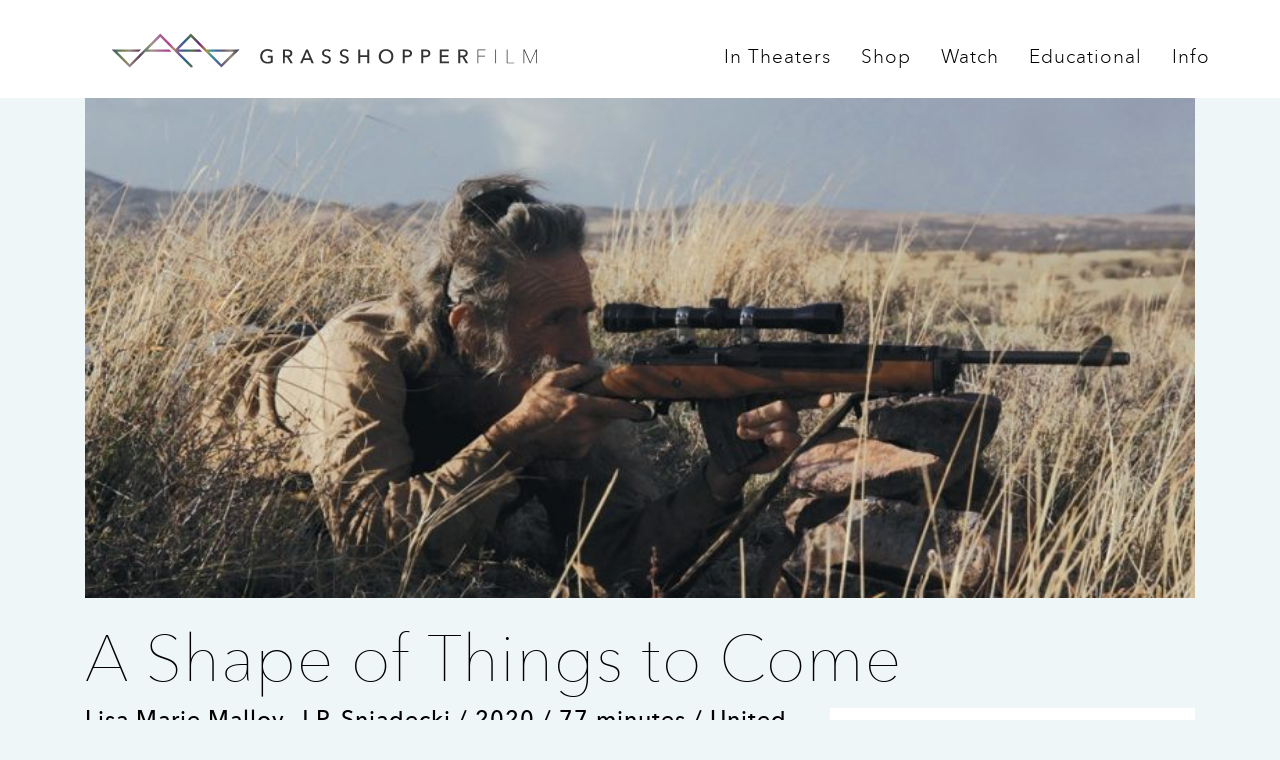

--- FILE ---
content_type: text/html; charset=UTF-8
request_url: https://grasshopperfilm.com/film/a-shape-of-things-to-come/
body_size: 12126
content:
<!DOCTYPE html PUBLIC "-//W3C//DTD XHTML 1.0 Strict//EN"
 "http://www.w3.org/TR/xhtml1/DTD/xhtml1-strict.dtd"><html xmlns="http://www.w3.org/1999/xhtml" lang="en-US"
 xmlns:fb="http://ogp.me/ns/fb#"><head profile="http://gmpg.org/xfn/11"><meta http-equiv="Content-Type" content="text/html; charset=UTF-8" /><meta name="description" content="Grasshopper Film is a distribution company dedicated to the release of acclaimed and award-winning independent film." /><meta name="keywords" content="Grasshopper Film, Grasshopper Films, Projectr"><meta http-equiv="X-UA-Compatible" content="IE=edge;chrome=1"><meta name="format-detection" content="telephone=yes"><meta name="HandheldFriendly" content="True"><meta name="viewport" content="width=device-width, initial-scale=1.0, user-scalable=1.0, minimum-scale=1.0, maximum-scale=1.0"><link media="all" href="https://grasshopperfilm.com/wp-content/cache/autoptimize/css/autoptimize_e13ed099b43b8c9740fa8f976e20da06.css" rel="stylesheet" /><title>A Shape of Things to Come - Grasshopper Film</title><meta property="og:image" content="https://grasshopperfilm.com/wp-content/uploads/2020/09/shape_1.jpg" /><link rel="shortcut icon" href="/favicon.ico" type="image/x-icon" /><link rel="pingback" href="https://grasshopperfilm.com/xmlrpc.php" /> <script data-cfasync="false">(function(r,e,E,m,b){E[r]=E[r]||{};E[r][b]=E[r][b]||function(){
  (E[r].q=E[r].q||[]).push(arguments)};b=m.getElementsByTagName(e)[0];m=m.createElement(e);
  m.async=1;m.src=("file:"==location.protocol?"https:":"")+"//s.reembed.com/G-XEoa41.js";
  b.parentNode.insertBefore(m,b)})("reEmbed","script",window,document,"api");</script> <meta name='robots' content='max-image-preview:large' /><link rel='dns-prefetch' href='//ajax.googleapis.com' /><link rel='dns-prefetch' href='//s.w.org' /><link rel="alternate" type="application/rss+xml" title="Grasshopper Film &raquo; Feed" href="https://grasshopperfilm.com/feed/" /><link rel="alternate" type="application/rss+xml" title="Grasshopper Film &raquo; Comments Feed" href="https://grasshopperfilm.com/comments/feed/" /> <script type="text/javascript">/*<![CDATA[*/window._wpemojiSettings = {"baseUrl":"https:\/\/s.w.org\/images\/core\/emoji\/13.0.1\/72x72\/","ext":".png","svgUrl":"https:\/\/s.w.org\/images\/core\/emoji\/13.0.1\/svg\/","svgExt":".svg","source":{"concatemoji":"https:\/\/grasshopperfilm.com\/wp-includes\/js\/wp-emoji-release.min.js?ver=5.7.14"}};
			!function(e,a,t){var n,r,o,i=a.createElement("canvas"),p=i.getContext&&i.getContext("2d");function s(e,t){var a=String.fromCharCode;p.clearRect(0,0,i.width,i.height),p.fillText(a.apply(this,e),0,0);e=i.toDataURL();return p.clearRect(0,0,i.width,i.height),p.fillText(a.apply(this,t),0,0),e===i.toDataURL()}function c(e){var t=a.createElement("script");t.src=e,t.defer=t.type="text/javascript",a.getElementsByTagName("head")[0].appendChild(t)}for(o=Array("flag","emoji"),t.supports={everything:!0,everythingExceptFlag:!0},r=0;r<o.length;r++)t.supports[o[r]]=function(e){if(!p||!p.fillText)return!1;switch(p.textBaseline="top",p.font="600 32px Arial",e){case"flag":return s([127987,65039,8205,9895,65039],[127987,65039,8203,9895,65039])?!1:!s([55356,56826,55356,56819],[55356,56826,8203,55356,56819])&&!s([55356,57332,56128,56423,56128,56418,56128,56421,56128,56430,56128,56423,56128,56447],[55356,57332,8203,56128,56423,8203,56128,56418,8203,56128,56421,8203,56128,56430,8203,56128,56423,8203,56128,56447]);case"emoji":return!s([55357,56424,8205,55356,57212],[55357,56424,8203,55356,57212])}return!1}(o[r]),t.supports.everything=t.supports.everything&&t.supports[o[r]],"flag"!==o[r]&&(t.supports.everythingExceptFlag=t.supports.everythingExceptFlag&&t.supports[o[r]]);t.supports.everythingExceptFlag=t.supports.everythingExceptFlag&&!t.supports.flag,t.DOMReady=!1,t.readyCallback=function(){t.DOMReady=!0},t.supports.everything||(n=function(){t.readyCallback()},a.addEventListener?(a.addEventListener("DOMContentLoaded",n,!1),e.addEventListener("load",n,!1)):(e.attachEvent("onload",n),a.attachEvent("onreadystatechange",function(){"complete"===a.readyState&&t.readyCallback()})),(n=t.source||{}).concatemoji?c(n.concatemoji):n.wpemoji&&n.twemoji&&(c(n.twemoji),c(n.wpemoji)))}(window,document,window._wpemojiSettings);/*]]>*/</script> <script type='text/javascript' src='https://ajax.googleapis.com/ajax/libs/jquery/1.12.0/jquery.min.js?ver=5.7.14' id='jquery-js'></script> <link rel="https://api.w.org/" href="https://grasshopperfilm.com/wp-json/" /><link rel="canonical" href="https://grasshopperfilm.com/film/a-shape-of-things-to-come/" /><link rel='shortlink' href='https://grasshopperfilm.com/?p=9279' /><link rel="alternate" type="application/json+oembed" href="https://grasshopperfilm.com/wp-json/oembed/1.0/embed?url=https%3A%2F%2Fgrasshopperfilm.com%2Ffilm%2Fa-shape-of-things-to-come%2F" /><link rel="alternate" type="text/xml+oembed" href="https://grasshopperfilm.com/wp-json/oembed/1.0/embed?url=https%3A%2F%2Fgrasshopperfilm.com%2Ffilm%2Fa-shape-of-things-to-come%2F&#038;format=xml" /> <script data-cfasync="false">window.a2a_config=window.a2a_config||{};a2a_config.callbacks=[];a2a_config.overlays=[];a2a_config.templates={};
(function(d,s,a,b){a=d.createElement(s);b=d.getElementsByTagName(s)[0];a.async=1;a.src="https://static.addtoany.com/menu/page.js";b.parentNode.insertBefore(a,b);})(document,"script");</script> <meta property="fb:app_id" content="1533928753572877"/><meta property="og:type" content="article" /><meta property="og:url" content="https://grasshopperfilm.com/film/a-shape-of-things-to-come/" /><meta property="og:title" content="A Shape of Things to Come" /><meta property="og:description" content="" /><meta property="og:site_name" content="Grasshopper Film" /><meta property="og:image" content="https://grasshopperfilm.com/wp-content/uploads/2020/09/shape_1.jpg" /><meta itemscope itemtype="article" /><meta itemprop="description" content="" /><meta itemprop="image" content="https://grasshopperfilm.com/wp-content/uploads/2020/09/shape_1.jpg" /><link rel="icon" href="https://grasshopperfilm.com/wp-content/uploads/2016/10/grasshopperfilm_ico-150x150.png" sizes="32x32" /><link rel="icon" href="https://grasshopperfilm.com/wp-content/uploads/2016/10/grasshopperfilm_ico.png" sizes="192x192" /><link rel="apple-touch-icon" href="https://grasshopperfilm.com/wp-content/uploads/2016/10/grasshopperfilm_ico.png" /><meta name="msapplication-TileImage" content="https://grasshopperfilm.com/wp-content/uploads/2016/10/grasshopperfilm_ico.png" /></head><body><header class="header-site"><div class="container"> <a href="https://grasshopperfilm.com/" class="logo-header pull-left"> <noscript><img class="hidden-xs" src="https://grasshopperfilm.com/wp-content/themes/grasshopper/images/grasshopper.svg" width="509" height="42"></noscript><img class="lazyload hidden-xs" src='data:image/svg+xml,%3Csvg%20xmlns=%22http://www.w3.org/2000/svg%22%20viewBox=%220%200%20509%2042%22%3E%3C/svg%3E' data-src="https://grasshopperfilm.com/wp-content/themes/grasshopper/images/grasshopper.svg" width="509" height="42"> <noscript><img class="visible-xs" src="https://grasshopperfilm.com/wp-content/themes/grasshopper/images/grasshopper-ico.png" width="154" height="42"></noscript><img class="lazyload visible-xs" src='data:image/svg+xml,%3Csvg%20xmlns=%22http://www.w3.org/2000/svg%22%20viewBox=%220%200%20154%2042%22%3E%3C/svg%3E' data-src="https://grasshopperfilm.com/wp-content/themes/grasshopper/images/grasshopper-ico.png" width="154" height="42"> </a><div class="menu-ico visible-xs visible-sm"><div></div></div><div class="cont-menu"><nav><div class="nav-item"> <a class="first">In Theaters<i class="fa fa-angle-down visible-xs visible-sm"></i></a><div class="dropdown"><div class="nav-item"> <a href="https://grasshopperfilm.com/in-theaters">Now Playing</a></div><div class="nav-item"> <a href="https://grasshopperfilm.com/theatrical-releases/">Theatrical Releases</a></div></div></div><div class="nav-item"> <a class="first hidden-xs hidden-sm" href="https://grasshopperfilm.myshopify.com/">Shop</a> <a class="first visible-xs visible-sm" href="https://grasshopperfilm.myshopify.com/">Shop</a></div><div class="nav-item"> <a class="first">Watch<i class="fa fa-angle-down visible-xs visible-sm"></i></a><div class="dropdown"><div class="nav-item"> <a href="https://play.projectr.tv">Grasshopper</a></div><div class="nav-item"> <a href="https://projectr.tv">Projectr</a></div></div></div><div class="nav-item"> <a class="first" href="https://store.grasshopperfilm.com">Educational<i class="fa fa-angle-down visible-xs visible-sm"></i></a><div class="dropdown"><div class="nav-item"> <a href="https://store.grasshopperfilm.com">Schools & libraries</a></div></div></div><div class="nav-item"> <a class="first" href="https://grasshopperfilm.com/host-a-screening/">Info<i class="fa fa-angle-down visible-xs visible-sm"></i></a><div class="dropdown"><div class="nav-item"> <a href="https://grasshopperfilm.com/who-we-are">About Us</a></div><div class="nav-item"> <a href="https://grasshopperfilm.com/contact/">Contact</a></div><div class="nav-item"> <a href="https://correspondent-productions.com"target="_blank">Correspondent</a></div><div class="nav-item"> <a href="https://www.grasshopperglobal.com"target="_blank">Grasshopper Global</a></div></div></div></div></nav></div></div></header><section class="single"><div class="container"><div class="col-xs-12"><div class="feature-img"> <noscript><img src="https://grasshopperfilm.com/wp-content/uploads/2020/09/shape_1.jpg" alt="A Shape of Things to Come"></noscript><img class="lazyload" src='data:image/svg+xml,%3Csvg%20xmlns=%22http://www.w3.org/2000/svg%22%20viewBox=%220%200%20210%20140%22%3E%3C/svg%3E' data-src="https://grasshopperfilm.com/wp-content/uploads/2020/09/shape_1.jpg" alt="A Shape of Things to Come"></div></div><div class="col-xs-12"><h1>A Shape of Things to Come</h1></div><div class="clearfix"></div><div class="info-cont clearfix"><div class="col-xs-12 col-sm-12 col-md-8 col-lg-8 info"><h5>Lisa Marie Malloy, J.P. Sniadecki / 2020 / 77 minutes / United States</h5><p>Sundog lives out in the Sonora Desert on the Mexican border. He is an elderly gentleman, who lives off anything that the brutal nature gives him, be it a wild boar or the psychedelic poison of a toad. <em>A Shape of Things to Come</em> puts precedence on the sensory materiality of the desert instead over explanations and dialogue, and moves beyond the human scale and down to animal perspectives. It creates a world that stretches from a distant past in the ecological movements of the 1960s to a possible future in the aftermath of the apocalypse. But the border patrol agents are threatening the peace in Sundog&#8217;s desert kingdom, which the armed recluse is prepared to defend. With the desert as the ultimate existential (and cinematic) setting, the film shows the relationship between humanity and nature at a critical time, when civil disobedience is the provocative answer to the most pressing questions.</p></div><div class="col-xs-12 col-sm-12 col-md-4 col-lg-4 nopadding-l white-info"><ul><div class="a-block"><div class="poster" style="background: url(https://grasshopperfilm.com/wp-content/uploads/2019/08/A-Shape-of-Things-to-Come-Poster2-scaled.jpg)center no-repeat; background-size: cover;"></div><div class="text"> <noscript><img src="https://grasshopperfilm.com/wp-content/uploads/2016/03/PROJECTR_PLAY_LOGO_K-copy2.jpg"></noscript><img class="lazyload" src='data:image/svg+xml,%3Csvg%20xmlns=%22http://www.w3.org/2000/svg%22%20viewBox=%220%200%20210%20140%22%3E%3C/svg%3E' data-src="https://grasshopperfilm.com/wp-content/uploads/2016/03/PROJECTR_PLAY_LOGO_K-copy2.jpg"> <a href="https://play.projectr.tv/films/a-shape-of-things-to-come/6045261253919e000174b19b">Watch</a></div></div><div class="also-block"><h5>Also Available On</h5><div></div></div></ul></div><div class="redes"></div></div><div class="col-xs-12 reviews"><ul id="reviews" class="slides"><li><p>“The Best Films of 2021 … So Far. A haunting immersion into a life off the grid. Suggests a fusion of an eco-doc and acid western, and this disparity between genres results in a mysterious tension.”</p> <span>— Chuck Bowen, <em>Slant Magazine</em></span></li><li><p>"A loner in America’s Southwestern desert is the elusive subject of this mysterious documentary. Directors Lisa Marie Malloy and J.P. Sniadecki’s minimalist portrait evokes several themes — everything from the restorative power of nature to civilisation’s destructive tendencies."</p> <span>— Tim Grierson, <em>Screen Daily</em></span></li><li><p>“Fascinating. Sublime. Has aesthetic qualities that rival anything contemporary documentary has to offer. Images are remarkably composed.”</p> <span>— Matt Turner, <em>The Brooklyn Rail</em></span></li></ul></div><div class="clearfix"></div><div class="clips stills clearfix"><div class="col-xs-12"><h5>Stills</h5></div><div class="clips-cont col-xs-12"><div class="col-xs-12 col-sm-6 col-md-4 clip" href="https://grasshopperfilm.com/film/a-shape-of-things-to-come/shape_1/" data-gallery="stills" data-toggle="lightbox"><div style="background: url(https://grasshopperfilm.com/wp-content/uploads/2020/09/shape_1.jpg)center no-repeat; background-size: cover;"></div></div><div class="col-xs-12 col-sm-6 col-md-4 clip" href="https://grasshopperfilm.com/film/a-shape-of-things-to-come/shape_2/" data-gallery="stills" data-toggle="lightbox"><div style="background: url(https://grasshopperfilm.com/wp-content/uploads/2020/09/shape_2.jpg)center no-repeat; background-size: cover;"></div></div><div class="col-xs-12 col-sm-6 col-md-4 clip" href="https://grasshopperfilm.com/film/a-shape-of-things-to-come/shape_3/" data-gallery="stills" data-toggle="lightbox"><div style="background: url(https://grasshopperfilm.com/wp-content/uploads/2020/09/shape_3.jpg)center no-repeat; background-size: cover;"></div></div><div class="col-xs-12 col-sm-6 col-md-4 clip" href="https://grasshopperfilm.com/film/a-shape-of-things-to-come/shape_4/" data-gallery="stills" data-toggle="lightbox"><div style="background: url(https://grasshopperfilm.com/wp-content/uploads/2020/09/shape_4.jpg)center no-repeat; background-size: cover;"></div></div><div class="col-xs-12 col-sm-6 col-md-4 clip" href="https://grasshopperfilm.com/film/a-shape-of-things-to-come/shape_5/" data-gallery="stills" data-toggle="lightbox"><div style="background: url(https://grasshopperfilm.com/wp-content/uploads/2020/09/shape_5.jpg)center no-repeat; background-size: cover;"></div></div><div class="col-xs-12 col-sm-6 col-md-4 clip" href="https://grasshopperfilm.com/film/a-shape-of-things-to-come/shape_6/" data-gallery="stills" data-toggle="lightbox"><div style="background: url(https://grasshopperfilm.com/wp-content/uploads/2020/09/shape_6.jpg)center no-repeat; background-size: cover;"></div></div></div></div><div class="where-select col-xs-12 clearfix"><div class="select clearfix"><div class="top clearfix"><p>Where to Watch</p> <i class="fa fa-angle-down open-i"></i> <noscript><img class="close-i" src="https://grasshopperfilm.com/wp-content/themes/grasshopper/images/i-close.png" height="16" width="17" style="display: none;"></noscript><img class="lazyload close-i" src='data:image/svg+xml,%3Csvg%20xmlns=%22http://www.w3.org/2000/svg%22%20viewBox=%220%200%2017%2016%22%3E%3C/svg%3E' data-src="https://grasshopperfilm.com/wp-content/themes/grasshopper/images/i-close.png" height="16" width="17" style="display: none;"></div><div class="theaters-cont clearfix"></div></div></div></div></section> <noscript><style>.lazyload{display:none;}</style></noscript><script data-noptimize="1">window.lazySizesConfig=window.lazySizesConfig||{};window.lazySizesConfig.loadMode=1;</script><script async data-noptimize="1" src='https://grasshopperfilm.com/wp-content/plugins/autoptimize/classes/external/js/lazysizes.min.js?ao_version=2.8.4'></script> <script type="text/javascript">var elm_button_vars = { wrapper: '#news-cont' };</script> <div id="fb-root"></div> <script>/*<![CDATA[*/(function(d, s, id) {
  var js, fjs = d.getElementsByTagName(s)[0];
  if (d.getElementById(id)) return;
  js = d.createElement(s); js.id = id;
  js.src = "//connect.facebook.net/en_US/sdk.js#xfbml=1&appId=1533928753572877&version=v2.3";
  fjs.parentNode.insertBefore(js, fjs);
}(document, 'script', 'facebook-jssdk'));/*]]>*/</script> <script>/*<![CDATA[*/$(document).ready(function(){
	$('.where-select .top').click(function(){
		$('.close-i, .open-i').toggle();
		$('.theaters-cont').slideToggle();
	});


	// $(".theaters-cont > .theater:nth-child(3n)").after("<div class='clearfix hidden-sm'></div>");
	// $(".theaters-cont > .theater:nth-child(2n)").after("<div class='clearfix visible-sm'></div>");
});/*]]>*/</script> <script>/*<![CDATA[*//*
 * jQuery FlexSlider v2.6.0
 * Copyright 2012 WooThemes
 * Contributing Author: Tyler Smith
 */!function($){var e=!0;$.flexslider=function(t,a){var n=$(t);n.vars=$.extend({},$.flexslider.defaults,a);var i=n.vars.namespace,s=window.navigator&&window.navigator.msPointerEnabled&&window.MSGesture,r=("ontouchstart"in window||s||window.DocumentTouch&&document instanceof DocumentTouch)&&n.vars.touch,o="click touchend MSPointerUp keyup",l="",c,d="vertical"===n.vars.direction,u=n.vars.reverse,v=n.vars.itemWidth>0,p="fade"===n.vars.animation,m=""!==n.vars.asNavFor,f={};$.data(t,"flexslider",n),f={init:function(){n.animating=!1,n.currentSlide=parseInt(n.vars.startAt?n.vars.startAt:0,10),isNaN(n.currentSlide)&&(n.currentSlide=0),n.animatingTo=n.currentSlide,n.atEnd=0===n.currentSlide||n.currentSlide===n.last,n.containerSelector=n.vars.selector.substr(0,n.vars.selector.search(" ")),n.slides=$(n.vars.selector,n),n.container=$(n.containerSelector,n),n.count=n.slides.length,n.syncExists=$(n.vars.sync).length>0,"slide"===n.vars.animation&&(n.vars.animation="swing"),n.prop=d?"top":"marginLeft",n.args={},n.manualPause=!1,n.stopped=!1,n.started=!1,n.startTimeout=null,n.transitions=!n.vars.video&&!p&&n.vars.useCSS&&function(){var e=document.createElement("div"),t=["perspectiveProperty","WebkitPerspective","MozPerspective","OPerspective","msPerspective"];for(var a in t)if(void 0!==e.style[t[a]])return n.pfx=t[a].replace("Perspective","").toLowerCase(),n.prop="-"+n.pfx+"-transform",!0;return!1}(),n.ensureAnimationEnd="",""!==n.vars.controlsContainer&&(n.controlsContainer=$(n.vars.controlsContainer).length>0&&$(n.vars.controlsContainer)),""!==n.vars.manualControls&&(n.manualControls=$(n.vars.manualControls).length>0&&$(n.vars.manualControls)),""!==n.vars.customDirectionNav&&(n.customDirectionNav=2===$(n.vars.customDirectionNav).length&&$(n.vars.customDirectionNav)),n.vars.randomize&&(n.slides.sort(function(){return Math.round(Math.random())-.5}),n.container.empty().append(n.slides)),n.doMath(),n.setup("init"),n.vars.controlNav&&f.controlNav.setup(),n.vars.directionNav&&f.directionNav.setup(),n.vars.keyboard&&(1===$(n.containerSelector).length||n.vars.multipleKeyboard)&&$(document).bind("keyup",function(e){var t=e.keyCode;if(!n.animating&&(39===t||37===t)){var a=39===t?n.getTarget("next"):37===t?n.getTarget("prev"):!1;n.flexAnimate(a,n.vars.pauseOnAction)}}),n.vars.mousewheel&&n.bind("mousewheel",function(e,t,a,i){e.preventDefault();var s=0>t?n.getTarget("next"):n.getTarget("prev");n.flexAnimate(s,n.vars.pauseOnAction)}),n.vars.pausePlay&&f.pausePlay.setup(),n.vars.slideshow&&n.vars.pauseInvisible&&f.pauseInvisible.init(),n.vars.slideshow&&(n.vars.pauseOnHover&&n.hover(function(){n.manualPlay||n.manualPause||n.pause()},function(){n.manualPause||n.manualPlay||n.stopped||n.play()}),n.vars.pauseInvisible&&f.pauseInvisible.isHidden()||(n.vars.initDelay>0?n.startTimeout=setTimeout(n.play,n.vars.initDelay):n.play())),m&&f.asNav.setup(),r&&n.vars.touch&&f.touch(),(!p||p&&n.vars.smoothHeight)&&$(window).bind("resize orientationchange focus",f.resize),n.find("img").attr("draggable","false"),setTimeout(function(){n.vars.start(n)},200)},asNav:{setup:function(){n.asNav=!0,n.animatingTo=Math.floor(n.currentSlide/n.move),n.currentItem=n.currentSlide,n.slides.removeClass(i+"active-slide").eq(n.currentItem).addClass(i+"active-slide"),s?(t._slider=n,n.slides.each(function(){var e=this;e._gesture=new MSGesture,e._gesture.target=e,e.addEventListener("MSPointerDown",function(e){e.preventDefault(),e.currentTarget._gesture&&e.currentTarget._gesture.addPointer(e.pointerId)},!1),e.addEventListener("MSGestureTap",function(e){e.preventDefault();var t=$(this),a=t.index();$(n.vars.asNavFor).data("flexslider").animating||t.hasClass("active")||(n.direction=n.currentItem<a?"next":"prev",n.flexAnimate(a,n.vars.pauseOnAction,!1,!0,!0))})})):n.slides.on(o,function(e){e.preventDefault();var t=$(this),a=t.index(),s=t.offset().left-$(n).scrollLeft();0>=s&&t.hasClass(i+"active-slide")?n.flexAnimate(n.getTarget("prev"),!0):$(n.vars.asNavFor).data("flexslider").animating||t.hasClass(i+"active-slide")||(n.direction=n.currentItem<a?"next":"prev",n.flexAnimate(a,n.vars.pauseOnAction,!1,!0,!0))})}},controlNav:{setup:function(){n.manualControls?f.controlNav.setupManual():f.controlNav.setupPaging()},setupPaging:function(){var e="thumbnails"===n.vars.controlNav?"control-thumbs":"control-paging",t=1,a,s;if(n.controlNavScaffold=$('<ol class="'+i+"control-nav "+i+e+'"></ol>'),n.pagingCount>1)for(var r=0;r<n.pagingCount;r++){if(s=n.slides.eq(r),void 0===s.attr("data-thumb-alt")&&s.attr("data-thumb-alt",""),altText=""!==s.attr("data-thumb-alt")?altText=' alt="'+s.attr("data-thumb-alt")+'"':"",a="thumbnails"===n.vars.controlNav?'<img src="'+s.attr("data-thumb")+'"'+altText+"/>":'<a href="#">'+t+"</a>","thumbnails"===n.vars.controlNav&&!0===n.vars.thumbCaptions){var c=s.attr("data-thumbcaption");""!==c&&void 0!==c&&(a+='<span class="'+i+'caption">'+c+"</span>")}n.controlNavScaffold.append("<li>"+a+"</li>"),t++}n.controlsContainer?$(n.controlsContainer).append(n.controlNavScaffold):n.append(n.controlNavScaffold),f.controlNav.set(),f.controlNav.active(),n.controlNavScaffold.delegate("a, img",o,function(e){if(e.preventDefault(),""===l||l===e.type){var t=$(this),a=n.controlNav.index(t);t.hasClass(i+"active")||(n.direction=a>n.currentSlide?"next":"prev",n.flexAnimate(a,n.vars.pauseOnAction))}""===l&&(l=e.type),f.setToClearWatchedEvent()})},setupManual:function(){n.controlNav=n.manualControls,f.controlNav.active(),n.controlNav.bind(o,function(e){if(e.preventDefault(),""===l||l===e.type){var t=$(this),a=n.controlNav.index(t);t.hasClass(i+"active")||(a>n.currentSlide?n.direction="next":n.direction="prev",n.flexAnimate(a,n.vars.pauseOnAction))}""===l&&(l=e.type),f.setToClearWatchedEvent()})},set:function(){var e="thumbnails"===n.vars.controlNav?"img":"a";n.controlNav=$("."+i+"control-nav li "+e,n.controlsContainer?n.controlsContainer:n)},active:function(){n.controlNav.removeClass(i+"active").eq(n.animatingTo).addClass(i+"active")},update:function(e,t){n.pagingCount>1&&"add"===e?n.controlNavScaffold.append($('<li><a href="#">'+n.count+"</a></li>")):1===n.pagingCount?n.controlNavScaffold.find("li").remove():n.controlNav.eq(t).closest("li").remove(),f.controlNav.set(),n.pagingCount>1&&n.pagingCount!==n.controlNav.length?n.update(t,e):f.controlNav.active()}},directionNav:{setup:function(){var e=$('<ul class="'+i+'direction-nav"><li class="'+i+'nav-prev"><a class="'+i+'prev" href="#">'+n.vars.prevText+'</a></li><li class="'+i+'nav-next"><a class="'+i+'next" href="#">'+n.vars.nextText+"</a></li></ul>");n.customDirectionNav?n.directionNav=n.customDirectionNav:n.controlsContainer?($(n.controlsContainer).append(e),n.directionNav=$("."+i+"direction-nav li a",n.controlsContainer)):(n.append(e),n.directionNav=$("."+i+"direction-nav li a",n)),f.directionNav.update(),n.directionNav.bind(o,function(e){e.preventDefault();var t;(""===l||l===e.type)&&(t=$(this).hasClass(i+"next")?n.getTarget("next"):n.getTarget("prev"),n.flexAnimate(t,n.vars.pauseOnAction)),""===l&&(l=e.type),f.setToClearWatchedEvent()})},update:function(){var e=i+"disabled";1===n.pagingCount?n.directionNav.addClass(e).attr("tabindex","-1"):n.vars.animationLoop?n.directionNav.removeClass(e).removeAttr("tabindex"):0===n.animatingTo?n.directionNav.removeClass(e).filter("."+i+"prev").addClass(e).attr("tabindex","-1"):n.animatingTo===n.last?n.directionNav.removeClass(e).filter("."+i+"next").addClass(e).attr("tabindex","-1"):n.directionNav.removeClass(e).removeAttr("tabindex")}},pausePlay:{setup:function(){var e=$('<div class="'+i+'pauseplay"><a href="#"></a></div>');n.controlsContainer?(n.controlsContainer.append(e),n.pausePlay=$("."+i+"pauseplay a",n.controlsContainer)):(n.append(e),n.pausePlay=$("."+i+"pauseplay a",n)),f.pausePlay.update(n.vars.slideshow?i+"pause":i+"play"),n.pausePlay.bind(o,function(e){e.preventDefault(),(""===l||l===e.type)&&($(this).hasClass(i+"pause")?(n.manualPause=!0,n.manualPlay=!1,n.pause()):(n.manualPause=!1,n.manualPlay=!0,n.play())),""===l&&(l=e.type),f.setToClearWatchedEvent()})},update:function(e){"play"===e?n.pausePlay.removeClass(i+"pause").addClass(i+"play").html(n.vars.playText):n.pausePlay.removeClass(i+"play").addClass(i+"pause").html(n.vars.pauseText)}},touch:function(){function e(e){e.stopPropagation(),n.animating?e.preventDefault():(n.pause(),t._gesture.addPointer(e.pointerId),T=0,c=d?n.h:n.w,f=Number(new Date),l=v&&u&&n.animatingTo===n.last?0:v&&u?n.limit-(n.itemW+n.vars.itemMargin)*n.move*n.animatingTo:v&&n.currentSlide===n.last?n.limit:v?(n.itemW+n.vars.itemMargin)*n.move*n.currentSlide:u?(n.last-n.currentSlide+n.cloneOffset)*c:(n.currentSlide+n.cloneOffset)*c)}function a(e){e.stopPropagation();var a=e.target._slider;if(a){var n=-e.translationX,i=-e.translationY;return T+=d?i:n,m=T,x=d?Math.abs(T)<Math.abs(-n):Math.abs(T)<Math.abs(-i),e.detail===e.MSGESTURE_FLAG_INERTIA?void setImmediate(function(){t._gesture.stop()}):void((!x||Number(new Date)-f>500)&&(e.preventDefault(),!p&&a.transitions&&(a.vars.animationLoop||(m=T/(0===a.currentSlide&&0>T||a.currentSlide===a.last&&T>0?Math.abs(T)/c+2:1)),a.setProps(l+m,"setTouch"))))}}function i(e){e.stopPropagation();var t=e.target._slider;if(t){if(t.animatingTo===t.currentSlide&&!x&&null!==m){var a=u?-m:m,n=a>0?t.getTarget("next"):t.getTarget("prev");t.canAdvance(n)&&(Number(new Date)-f<550&&Math.abs(a)>50||Math.abs(a)>c/2)?t.flexAnimate(n,t.vars.pauseOnAction):p||t.flexAnimate(t.currentSlide,t.vars.pauseOnAction,!0)}r=null,o=null,m=null,l=null,T=0}}var r,o,l,c,m,f,g,h,S,x=!1,y=0,b=0,T=0;s?(t.style.msTouchAction="none",t._gesture=new MSGesture,t._gesture.target=t,t.addEventListener("MSPointerDown",e,!1),t._slider=n,t.addEventListener("MSGestureChange",a,!1),t.addEventListener("MSGestureEnd",i,!1)):(g=function(e){n.animating?e.preventDefault():(window.navigator.msPointerEnabled||1===e.touches.length)&&(n.pause(),c=d?n.h:n.w,f=Number(new Date),y=e.touches[0].pageX,b=e.touches[0].pageY,l=v&&u&&n.animatingTo===n.last?0:v&&u?n.limit-(n.itemW+n.vars.itemMargin)*n.move*n.animatingTo:v&&n.currentSlide===n.last?n.limit:v?(n.itemW+n.vars.itemMargin)*n.move*n.currentSlide:u?(n.last-n.currentSlide+n.cloneOffset)*c:(n.currentSlide+n.cloneOffset)*c,r=d?b:y,o=d?y:b,t.addEventListener("touchmove",h,!1),t.addEventListener("touchend",S,!1))},h=function(e){y=e.touches[0].pageX,b=e.touches[0].pageY,m=d?r-b:r-y,x=d?Math.abs(m)<Math.abs(y-o):Math.abs(m)<Math.abs(b-o);var t=500;(!x||Number(new Date)-f>t)&&(e.preventDefault(),!p&&n.transitions&&(n.vars.animationLoop||(m/=0===n.currentSlide&&0>m||n.currentSlide===n.last&&m>0?Math.abs(m)/c+2:1),n.setProps(l+m,"setTouch")))},S=function(e){if(t.removeEventListener("touchmove",h,!1),n.animatingTo===n.currentSlide&&!x&&null!==m){var a=u?-m:m,i=a>0?n.getTarget("next"):n.getTarget("prev");n.canAdvance(i)&&(Number(new Date)-f<550&&Math.abs(a)>50||Math.abs(a)>c/2)?n.flexAnimate(i,n.vars.pauseOnAction):p||n.flexAnimate(n.currentSlide,n.vars.pauseOnAction,!0)}t.removeEventListener("touchend",S,!1),r=null,o=null,m=null,l=null},t.addEventListener("touchstart",g,!1))},resize:function(){!n.animating&&n.is(":visible")&&(v||n.doMath(),p?f.smoothHeight():v?(n.slides.width(n.computedW),n.update(n.pagingCount),n.setProps()):d?(n.viewport.height(n.h),n.setProps(n.h,"setTotal")):(n.vars.smoothHeight&&f.smoothHeight(),n.newSlides.width(n.computedW),n.setProps(n.computedW,"setTotal")))},smoothHeight:function(e){if(!d||p){var t=p?n:n.viewport;e?t.animate({height:n.slides.eq(n.animatingTo).height()},e):t.height(n.slides.eq(n.animatingTo).height())}},sync:function(e){var t=$(n.vars.sync).data("flexslider"),a=n.animatingTo;switch(e){case"animate":t.flexAnimate(a,n.vars.pauseOnAction,!1,!0);break;case"play":t.playing||t.asNav||t.play();break;case"pause":t.pause()}},uniqueID:function(e){return e.filter("[id]").add(e.find("[id]")).each(function(){var e=$(this);e.attr("id",e.attr("id")+"_clone")}),e},pauseInvisible:{visProp:null,init:function(){var e=f.pauseInvisible.getHiddenProp();if(e){var t=e.replace(/[H|h]idden/,"")+"visibilitychange";document.addEventListener(t,function(){f.pauseInvisible.isHidden()?n.startTimeout?clearTimeout(n.startTimeout):n.pause():n.started?n.play():n.vars.initDelay>0?setTimeout(n.play,n.vars.initDelay):n.play()})}},isHidden:function(){var e=f.pauseInvisible.getHiddenProp();return e?document[e]:!1},getHiddenProp:function(){var e=["webkit","moz","ms","o"];if("hidden"in document)return"hidden";for(var t=0;t<e.length;t++)if(e[t]+"Hidden"in document)return e[t]+"Hidden";return null}},setToClearWatchedEvent:function(){clearTimeout(c),c=setTimeout(function(){l=""},3e3)}},n.flexAnimate=function(e,t,a,s,o){if(n.vars.animationLoop||e===n.currentSlide||(n.direction=e>n.currentSlide?"next":"prev"),m&&1===n.pagingCount&&(n.direction=n.currentItem<e?"next":"prev"),!n.animating&&(n.canAdvance(e,o)||a)&&n.is(":visible")){if(m&&s){var l=$(n.vars.asNavFor).data("flexslider");if(n.atEnd=0===e||e===n.count-1,l.flexAnimate(e,!0,!1,!0,o),n.direction=n.currentItem<e?"next":"prev",l.direction=n.direction,Math.ceil((e+1)/n.visible)-1===n.currentSlide||0===e)return n.currentItem=e,n.slides.removeClass(i+"active-slide").eq(e).addClass(i+"active-slide"),!1;n.currentItem=e,n.slides.removeClass(i+"active-slide").eq(e).addClass(i+"active-slide"),e=Math.floor(e/n.visible)}if(n.animating=!0,n.animatingTo=e,t&&n.pause(),n.vars.before(n),n.syncExists&&!o&&f.sync("animate"),n.vars.controlNav&&f.controlNav.active(),v||n.slides.removeClass(i+"active-slide").eq(e).addClass(i+"active-slide"),n.atEnd=0===e||e===n.last,n.vars.directionNav&&f.directionNav.update(),e===n.last&&(n.vars.end(n),n.vars.animationLoop||n.pause()),p)r?(n.slides.eq(n.currentSlide).css({opacity:0,zIndex:1}),n.slides.eq(e).css({opacity:1,zIndex:2}),n.wrapup(c)):(n.slides.eq(n.currentSlide).css({zIndex:1}).animate({opacity:0},n.vars.animationSpeed,n.vars.easing),n.slides.eq(e).css({zIndex:2}).animate({opacity:1},n.vars.animationSpeed,n.vars.easing,n.wrapup));else{var c=d?n.slides.filter(":first").height():n.computedW,g,h,S;v?(g=n.vars.itemMargin,S=(n.itemW+g)*n.move*n.animatingTo,h=S>n.limit&&1!==n.visible?n.limit:S):h=0===n.currentSlide&&e===n.count-1&&n.vars.animationLoop&&"next"!==n.direction?u?(n.count+n.cloneOffset)*c:0:n.currentSlide===n.last&&0===e&&n.vars.animationLoop&&"prev"!==n.direction?u?0:(n.count+1)*c:u?(n.count-1-e+n.cloneOffset)*c:(e+n.cloneOffset)*c,n.setProps(h,"",n.vars.animationSpeed),n.transitions?(n.vars.animationLoop&&n.atEnd||(n.animating=!1,n.currentSlide=n.animatingTo),n.container.unbind("webkitTransitionEnd transitionend"),n.container.bind("webkitTransitionEnd transitionend",function(){clearTimeout(n.ensureAnimationEnd),n.wrapup(c)}),clearTimeout(n.ensureAnimationEnd),n.ensureAnimationEnd=setTimeout(function(){n.wrapup(c)},n.vars.animationSpeed+100)):n.container.animate(n.args,n.vars.animationSpeed,n.vars.easing,function(){n.wrapup(c)})}n.vars.smoothHeight&&f.smoothHeight(n.vars.animationSpeed)}},n.wrapup=function(e){p||v||(0===n.currentSlide&&n.animatingTo===n.last&&n.vars.animationLoop?n.setProps(e,"jumpEnd"):n.currentSlide===n.last&&0===n.animatingTo&&n.vars.animationLoop&&n.setProps(e,"jumpStart")),n.animating=!1,n.currentSlide=n.animatingTo,n.vars.after(n)},n.animateSlides=function(){!n.animating&&e&&n.flexAnimate(n.getTarget("next"))},n.pause=function(){clearInterval(n.animatedSlides),n.animatedSlides=null,n.playing=!1,n.vars.pausePlay&&f.pausePlay.update("play"),n.syncExists&&f.sync("pause")},n.play=function(){n.playing&&clearInterval(n.animatedSlides),n.animatedSlides=n.animatedSlides||setInterval(n.animateSlides,n.vars.slideshowSpeed),n.started=n.playing=!0,n.vars.pausePlay&&f.pausePlay.update("pause"),n.syncExists&&f.sync("play")},n.stop=function(){n.pause(),n.stopped=!0},n.canAdvance=function(e,t){var a=m?n.pagingCount-1:n.last;return t?!0:m&&n.currentItem===n.count-1&&0===e&&"prev"===n.direction?!0:m&&0===n.currentItem&&e===n.pagingCount-1&&"next"!==n.direction?!1:e!==n.currentSlide||m?n.vars.animationLoop?!0:n.atEnd&&0===n.currentSlide&&e===a&&"next"!==n.direction?!1:n.atEnd&&n.currentSlide===a&&0===e&&"next"===n.direction?!1:!0:!1},n.getTarget=function(e){return n.direction=e,"next"===e?n.currentSlide===n.last?0:n.currentSlide+1:0===n.currentSlide?n.last:n.currentSlide-1},n.setProps=function(e,t,a){var i=function(){var a=e?e:(n.itemW+n.vars.itemMargin)*n.move*n.animatingTo,i=function(){if(v)return"setTouch"===t?e:u&&n.animatingTo===n.last?0:u?n.limit-(n.itemW+n.vars.itemMargin)*n.move*n.animatingTo:n.animatingTo===n.last?n.limit:a;switch(t){case"setTotal":return u?(n.count-1-n.currentSlide+n.cloneOffset)*e:(n.currentSlide+n.cloneOffset)*e;case"setTouch":return u?e:e;case"jumpEnd":return u?e:n.count*e;case"jumpStart":return u?n.count*e:e;default:return e}}();return-1*i+"px"}();n.transitions&&(i=d?"translate3d(0,"+i+",0)":"translate3d("+i+",0,0)",a=void 0!==a?a/1e3+"s":"0s",n.container.css("-"+n.pfx+"-transition-duration",a),n.container.css("transition-duration",a)),n.args[n.prop]=i,(n.transitions||void 0===a)&&n.container.css(n.args),n.container.css("transform",i)},n.setup=function(e){if(p)n.slides.css({width:"100%","float":"left",marginRight:"-100%",position:"relative"}),"init"===e&&(r?n.slides.css({opacity:0,display:"block",webkitTransition:"opacity "+n.vars.animationSpeed/1e3+"s ease",zIndex:1}).eq(n.currentSlide).css({opacity:1,zIndex:2}):0==n.vars.fadeFirstSlide?n.slides.css({opacity:0,display:"block",zIndex:1}).eq(n.currentSlide).css({zIndex:2}).css({opacity:1}):n.slides.css({opacity:0,display:"block",zIndex:1}).eq(n.currentSlide).css({zIndex:2}).animate({opacity:1},n.vars.animationSpeed,n.vars.easing)),n.vars.smoothHeight&&f.smoothHeight();else{var t,a;"init"===e&&(n.viewport=$('<div class="'+i+'viewport"></div>').css({overflow:"hidden",position:"relative"}).appendTo(n).append(n.container),n.cloneCount=0,n.cloneOffset=0,u&&(a=$.makeArray(n.slides).reverse(),n.slides=$(a),n.container.empty().append(n.slides))),n.vars.animationLoop&&!v&&(n.cloneCount=2,n.cloneOffset=1,"init"!==e&&n.container.find(".clone").remove(),n.container.append(f.uniqueID(n.slides.first().clone().addClass("clone")).attr("aria-hidden","true")).prepend(f.uniqueID(n.slides.last().clone().addClass("clone")).attr("aria-hidden","true"))),n.newSlides=$(n.vars.selector,n),t=u?n.count-1-n.currentSlide+n.cloneOffset:n.currentSlide+n.cloneOffset,d&&!v?(n.container.height(200*(n.count+n.cloneCount)+"%").css("position","absolute").width("100%"),setTimeout(function(){n.newSlides.css({display:"block"}),n.doMath(),n.viewport.height(n.h),n.setProps(t*n.h,"init")},"init"===e?100:0)):(n.container.width(200*(n.count+n.cloneCount)+"%"),n.setProps(t*n.computedW,"init"),setTimeout(function(){n.doMath(),n.newSlides.css({width:n.computedW,marginRight:n.computedM,"float":"left",display:"block"}),n.vars.smoothHeight&&f.smoothHeight()},"init"===e?100:0))}v||n.slides.removeClass(i+"active-slide").eq(n.currentSlide).addClass(i+"active-slide"),n.vars.init(n)},n.doMath=function(){var e=n.slides.first(),t=n.vars.itemMargin,a=n.vars.minItems,i=n.vars.maxItems;n.w=void 0===n.viewport?n.width():n.viewport.width(),n.h=e.height(),n.boxPadding=e.outerWidth()-e.width(),v?(n.itemT=n.vars.itemWidth+t,n.itemM=t,n.minW=a?a*n.itemT:n.w,n.maxW=i?i*n.itemT-t:n.w,n.itemW=n.minW>n.w?(n.w-t*(a-1))/a:n.maxW<n.w?(n.w-t*(i-1))/i:n.vars.itemWidth>n.w?n.w:n.vars.itemWidth,n.visible=Math.floor(n.w/n.itemW),n.move=n.vars.move>0&&n.vars.move<n.visible?n.vars.move:n.visible,n.pagingCount=Math.ceil((n.count-n.visible)/n.move+1),n.last=n.pagingCount-1,n.limit=1===n.pagingCount?0:n.vars.itemWidth>n.w?n.itemW*(n.count-1)+t*(n.count-1):(n.itemW+t)*n.count-n.w-t):(n.itemW=n.w,n.itemM=t,n.pagingCount=n.count,n.last=n.count-1),n.computedW=n.itemW-n.boxPadding,n.computedM=n.itemM},n.update=function(e,t){n.doMath(),v||(e<n.currentSlide?n.currentSlide+=1:e<=n.currentSlide&&0!==e&&(n.currentSlide-=1),n.animatingTo=n.currentSlide),n.vars.controlNav&&!n.manualControls&&("add"===t&&!v||n.pagingCount>n.controlNav.length?f.controlNav.update("add"):("remove"===t&&!v||n.pagingCount<n.controlNav.length)&&(v&&n.currentSlide>n.last&&(n.currentSlide-=1,n.animatingTo-=1),f.controlNav.update("remove",n.last))),n.vars.directionNav&&f.directionNav.update()},n.addSlide=function(e,t){var a=$(e);n.count+=1,n.last=n.count-1,d&&u?void 0!==t?n.slides.eq(n.count-t).after(a):n.container.prepend(a):void 0!==t?n.slides.eq(t).before(a):n.container.append(a),n.update(t,"add"),n.slides=$(n.vars.selector+":not(.clone)",n),n.setup(),n.vars.added(n)},n.removeSlide=function(e){var t=isNaN(e)?n.slides.index($(e)):e;n.count-=1,n.last=n.count-1,isNaN(e)?$(e,n.slides).remove():d&&u?n.slides.eq(n.last).remove():n.slides.eq(e).remove(),n.doMath(),n.update(t,"remove"),n.slides=$(n.vars.selector+":not(.clone)",n),n.setup(),n.vars.removed(n)},f.init()},$(window).blur(function(t){e=!1}).focus(function(t){e=!0}),$.flexslider.defaults={namespace:"flex-",selector:".slides > li",animation:"fade",easing:"swing",direction:"horizontal",reverse:!1,animationLoop:!0,smoothHeight:!1,startAt:0,slideshow:!0,slideshowSpeed:7e3,animationSpeed:600,initDelay:0,randomize:!1,fadeFirstSlide:!0,thumbCaptions:!1,pauseOnAction:!0,pauseOnHover:!1,pauseInvisible:!0,useCSS:!0,touch:!0,video:!1,controlNav:!0,directionNav:!0,prevText:"Previous",nextText:"Next",keyboard:!0,multipleKeyboard:!1,mousewheel:!1,pausePlay:!1,pauseText:"Pause",playText:"Play",controlsContainer:"",manualControls:"",customDirectionNav:"",sync:"",asNavFor:"",itemWidth:0,itemMargin:0,minItems:1,maxItems:0,move:0,allowOneSlide:!0,start:function(){},before:function(){},after:function(){},end:function(){},added:function(){},removed:function(){},init:function(){}},$.fn.flexslider=function(e){if(void 0===e&&(e={}),"object"==typeof e)return this.each(function(){var t=$(this),a=e.selector?e.selector:".slides > li",n=t.find(a);1===n.length&&e.allowOneSlide===!0||0===n.length?(n.fadeIn(400),e.start&&e.start(t)):void 0===t.data("flexslider")&&new $.flexslider(this,e)});var t=$(this).data("flexslider");switch(e){case"play":t.play();break;case"pause":t.pause();break;case"stop":t.stop();break;case"next":t.flexAnimate(t.getTarget("next"),!0);break;case"prev":case"previous":t.flexAnimate(t.getTarget("prev"),!0);break;default:"number"==typeof e&&t.flexAnimate(e,!0)}}}(jQuery);/*]]>*/</script> <script>$('.reviews').flexslider({
    animation: "fade",
  	controlNav: false,
  	// directionNav: false,
  	prevText: '',
  	nextText: ''
});</script>  <script type="text/javascript">// $(document).ready(function(){

// 	if ($('#reviews').find('li').length > 1) {

		

//  $(document).ready(function () {

// 	jQuery(function($) {
// 		$('#reviews').sss({
// 			speed : 3500
// 		});
// 	});
// });



	// }
// });</script> <footer class="f"><div class="container"><div class="f-menu"><ul><li> <a>In Theaters</a></li><li> <a href="https://grasshopperfilm.com/in-theaters/">Now Playing</a></li><li> <a href="https://grasshopperfilm.com/theatrical-releases/">Theatrical Releases</a></li></ul><ul><li> <a>Shop</a></li><li> <a href="https://grasshopperfilm.myshopify.com">Buy Blu-rays, DVDs & more</a></li></ul><ul><li> <a>Watch</a></li><li> <a href="http://watch.grasshopperfilm.com">Grasshopper</a></li><li> <a href="http://projectr.tv">Projectr</a></li></ul><ul><li> <a>Educational</a></li><li> <a href="https://store.grasshopperfilm.com">Films for schools, universities and libraries</a></li></ul><ul><li> <a>Info</a></li><li> <a href="https://grasshopperfilm.com/host-a-screening/">Host a Screening</a></li><li> <a href="https://grasshopperfilm.com/who-we-are/">About Us</a></li><li> <a href="https://grasshopperfilm.com/Contact/">Contact</a></li><li> <a href="https://correspondent-productions.com"target="_blank">Correspondent Productions</a></li><li> <a href="http://grasshopperglobal.com"target="_blank">Grasshopper Global</a></li></ul></div><div class="connect"><div class="redes"> <a href="https://www.facebook.com/ghopperfilm/" target="_blank"> <i class="fa fa-facebook"></i> </a> <a href="https://twitter.com/ghopperfilm" target="_blank"> <i class="fa fa-twitter"></i> </a> <a href="https://www.instagram.com/ghopperfilm/" target="_blank"> <i class="fa fa-instagram"></i> </a></div><div class="connect-in"><div class="text"><h6>Connect w/Grasshopper</h6><p>Stay up to date on our releases, promotions and special events.</p></div><div id="mc_embed_signup"><form action="//grasshopperfilm.us13.list-manage.com/subscribe/post?u=4cf3edd8d0a425caa64584c78&amp;id=56d18459f4" method="post" id="mc-embedded-subscribe-form" name="mc-embedded-subscribe-form" class="validate" target="_blank" novalidate><div id="mc_embed_signup_scroll"><div class="mc-field-group"> <input type="email" value="" name="EMAIL" class="required email" id="mce-EMAIL" placeholder="name@email.com"></div><div id="mce-responses" class="clear"><div class="response" id="mce-error-response" style="display:none"></div><div class="response" id="mce-success-response" style="display:none"></div></div><div style="position: absolute; left: -5000px;" aria-hidden="true"><input type="text" name="b_4cf3edd8d0a425caa64584c78_56d18459f4" tabindex="-1" value=""></div><div class="clear"><input type="submit" value="Subscribe" name="subscribe" id="mc-embedded-subscribe" class="button"></div></div></form></div>  <script type='text/javascript' src='//s3.amazonaws.com/downloads.mailchimp.com/js/mc-validate.js'></script><script type='text/javascript'>(function($) {window.fnames = new Array(); window.ftypes = new Array();fnames[0]='EMAIL';ftypes[0]='email';fnames[1]='FNAME';ftypes[1]='text';fnames[2]='LNAME';ftypes[2]='text';}(jQuery));var $mcj = jQuery.noConflict(true);</script> </div></div><div class="clearfix"></div><div class="f-l f-info"><p>420 E. 54th Street, Ste. 3503 / New York, NY 10022 / 646.586.3060 / <a href="mailto:info@grasshopperfilm.com">info@grasshopperfilm.com</a></p></div><div class="f-s f-info"><p>Grasshopper Film © 2026</p></div></div></footer> <script>/*<![CDATA[*/$(document).ready(function(){
		$('.menu-ico').click(function(){
			$('.cont-menu').toggleClass('cont-menu-open');
			$(this).toggleClass('menu-ico-open');
		});




		$(".nav-item")
			.mouseover(function(){
				if ($(window).width() > 992) {
					$(this).find(".dropdown").show();
				}
			})
			.mouseout(function(){
				if ($(window).width() > 992) {
					$(this).find(".dropdown").hide();
				}
			});


		$(".nav-item .first").click(function(){
			if ($(window).width() < 992) {
				// $(this).parent('.nav-item').find(".dropdown").slideToggle('fast');
				$(this).parent('.nav-item').find(".dropdown").toggleClass('dropdown-open');
			}
		});




		if ($(window).width() < 992) {
			$(".nav-item").each(function(){
				if ($(this).find(".dropdown").length > 0){
					$(this).find('.first').attr('onclick', "return false");
				}
			});
		}

		window.onresize = function(event) {
			if ($(window).width() < 992) {
				$(".nav-item").each(function(){
					if ($(this).find(".dropdown").length > 0){
						$(this).find('.first').attr('onclick', "return false");
					}
				});
			}
		}

	});/*]]>*/</script> <script>// $(document).ready(function(){
	// 	var height = $('header').innerHeight();
	// 	$('body').css("padding-top", height);
	// });
	// window.onresize = function(event) {
 //    	var height = $('header').innerHeight();
	// 	$('body').css("padding-top", height);
	// };</script> <script>$(document).delegate('*[data-toggle="lightbox"]', 'click', function(event) {
    event.preventDefault();
    $(this).ekkoLightbox();
});</script>  <script>(function(i,s,o,g,r,a,m){i['GoogleAnalyticsObject']=r;i[r]=i[r]||function(){
  (i[r].q=i[r].q||[]).push(arguments)},i[r].l=1*new Date();a=s.createElement(o),
  m=s.getElementsByTagName(o)[0];a.async=1;a.src=g;m.parentNode.insertBefore(a,m)
  })(window,document,'script','//www.google-analytics.com/analytics.js','ga');

  ga('create', 'UA-75141081-1', 'auto');
  ga('send', 'pageview');</script> <script defer src="https://grasshopperfilm.com/wp-content/cache/autoptimize/js/autoptimize_e42805a9a0bfcf2094e639f45341ef1c.js"></script></body></html>